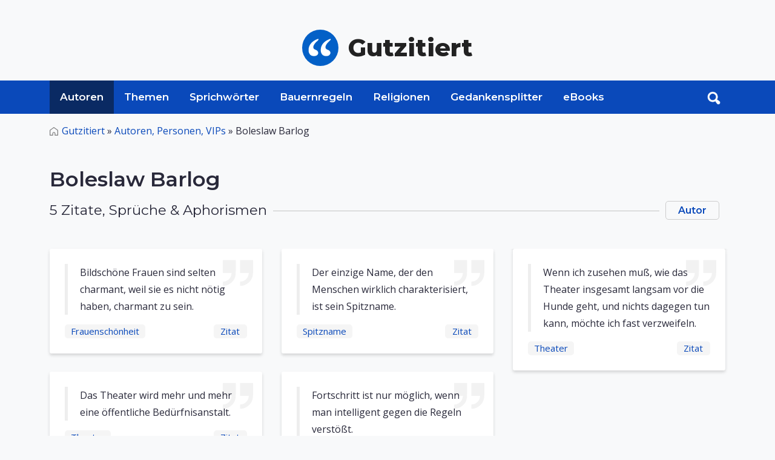

--- FILE ---
content_type: text/html; charset=UTF-8
request_url: https://www.gutzitiert.de/zitat_autor_boleslaw_barlog_66.html
body_size: 5091
content:

<!DOCTYPE html>

<html lang="de" class="h-100">

<head>
	<meta charset="utf-8">
	<meta http-equiv="Content-Type" content="text/html; charset=UTF-8" />
	<meta name="viewport" content="width=device-width, initial-scale=1, shrink-to-fit=no">

	<title>Zitate von Boleslaw Barlog 1 - 5</title>

	<meta name='keywords' content='Zitate,Sprüche,Aphorismen,Denksprüche,Sinnsprüche,Verse'>
	<meta name='description' content='Boleslaw Barlog, Zitate, Sprüche und Aphorismen 1 - 5.'>
	<meta name="author" content="Alojado Publishing" />
	<meta property="og:type" content="article"/>
	<meta property="og:url" content="https://www.gutzitiert.de/zitat_autor_boleslaw_barlog_66.html"/>
	<link rel="canonical" href="https://www.gutzitiert.de/zitat_autor_boleslaw_barlog_66.html">

	<link rel="preconnect" href="https://fonts.googleapis.com">
	<link rel="preconnect" href="https://fonts.gstatic.com" crossorigin>
	<link href="https://fonts.googleapis.com/css2?family=Montserrat:wght@400;600;800&family=Open+Sans:ital,wght@0,400;0,500;1,400&display=swap" rel="stylesheet">
	
	<link rel="stylesheet" media="screen" href="https://www.gutzitiert.de/assets/css/style.css">

		
	<!-- Favicon -->
	<link rel="shortcut icon" href="https://www.gutzitiert.de/assets/img/favicon.png" type="image/png">


<script type='text/javascript' async='async' src='https://cdn-a.yieldlove.com/v2/yieldlove.js?gutzitiert.de'></script>
<script async='async' src='https://securepubads.g.doubleclick.net/tag/js/gpt.js'></script>
<script>
  var googletag = googletag || {};
  googletag.cmd = googletag.cmd || [];
  googletag.cmd.push(function() {
    googletag.pubads().disableInitialLoad();
    googletag.enableServices();
  });
</script>	
	

	
	
	
	<!-- Global site tag (gtag.js) - Google Analytics -->
	<script async src="https://www.googletagmanager.com/gtag/js?id=UA-8554907-23"></script>
	<script>
	  window.dataLayer = window.dataLayer || [];
	  function gtag(){dataLayer.push(arguments);}
	  gtag('js', new Date());

	  gtag('config', 'UA-8554907-23');
	</script>
	
	<meta name="google-site-verification" content="VEp7ueGi6TI9poVbokAeQDfG4jMbaWMkR8NOoQwxtpo" />

</head>
<body cz-shortcut-listen="true" class="d-flex flex-column h-100" aria-hidden="false">

	﻿<header>
	<div class="ad_wrapper ad_horizontal mx-auto mb-0">


<!-- Yieldlove AdTag - gutzitiert.de - responsive -->
<div id='div-gpt-ad-1407836041129-0'>
  <script type='text/javascript'>
    if (window.innerWidth >= 1024) {
      googletag.cmd.push(function() {
        googletag.defineSlot('/53015287,22665464887/gutzitiert.de_d_970x250_1', [728, 90], 'div-gpt-ad-1407836041129-0').addService(googletag.pubads());
        googletag.display('div-gpt-ad-1407836041129-0');
      });
    }
  </script>
</div>

</div>
	<div class="container d-flex py-4 flex-wrap justify-content-center">
		<a href="/" class="site-logo d-flex align-items-center m-auto text-dark text-decoration-none">
			<img src="/assets/img/logo.svg" alt="Zitate, Sprüche, Sprichwörter" class="logo bi me-3" width="60px">
			<span class="sitename"><strong>Gutzitiert</strong></span>
		</a>
	</div>

	<nav id="navbar_top" class="navbar navbar-expand-lg relative">

		<div class="searchToggle">
			<div class="container relative">
				<form action="/suchen/" method="get" class="form_toggle_search relative">
					<input type="text" placeholder="Suchen..." class="form-control" name="search" aria-label="Search">
					<button type="submit" class="submit search_submit">
						<img src="/assets/img/search.svg" alt="search" width="22px">
					</button>
				</form>
				<div class="closeForm">
                    <a href="#" id="closeSearch">
						<img src="/assets/img/close.png" alt="search" width="22px">
					</a>
                </div>
			</div>
		</div>

		<div class="container">
			<div class="header_search relative order-1 order-md-2 order-sm-1">
				<a onclick="documentTrack('#search');" href="#search" class="search-btn toggle hidden-xs searchBtn search-form-tigger" data-toggle="search-form">
					<img src="/assets/img/search-white.png" alt="search" width="22px">
				</a>
				<form action="/suchen/" method="get" class="header_search_form">
					<input type="text" placeholder="Suchen..." class="form-control" name="search" aria-label="Search">
					<button type="submit" class="submit search_submit">
						<img src="/assets/img/search.svg" alt="search" width="22px">
					</button>
				</form>
			</div>
			
			<button class="navbar-toggler order-2" type="button" data-bs-toggle="collapse" data-bs-target="#navbarCollapse" aria-controls="navbarCollapse" aria-expanded="false" aria-label="Toggle navigation">
				<svg viewBox="0 0 100 80" width="30" height="30">
					<rect width="100" height="10"></rect>
					<rect y="30" width="100" height="10"></rect>
					<rect y="60" width="100" height="10"></rect>
				</svg>
			</button>
			
			<div class="navbar-collapse collapse order-3 order-lg-1" id="navbarCollapse">
				<div class="container p-0 d-flex flex-wrap relative">
					<img src="/assets/img/logo.svg" alt="Zitate, Sprüche, Spsrichwörter" class="stickyLogo logo bi me-3">
					<ul class="nav">
						<li class="nav-item active">
							<a class="nav-link" href="/zitate_sprueche_aphorismen_personen_autoren.html">Autoren</a>
						</li>
						<li class="nav-item ">
								<a class=" nav-link" href="/zitate_sprueche_aphorismen_themen.html">Themen</a>
						</li>
						<li class="nav-item ">
							<a class="nav-link" href="/zitate_sprueche_sprichwoerter.html">Sprichwörter</a>
						</li>
						<li class="nav-item ">
							<a class="nav-link" href="/bauernregeln.html">Bauernregeln</a>
						</li>
						<li class="nav-item ">
							<a class="nav-link" href="/zitate_sprueche_aphorismen_religion.html">Religionen</a>
						</li>
						<li class="nav-item ">
							<a class="nav-link" href="/gedankensplitter.html">Gedankensplitter</a>
						</li>
						<li class="nav-item ">
							<a class="nav-link" href="/ebooks_volltexte_alle_buecher.html">eBooks</a>
						</li>
					</ul>

					<span class="text-muted nav-footer d-block d-sm-block d-md-none d-lg-none">
						<a href="/impressum.html" class="nav-link text-muted">Impressum</a>
						<a href="/datenschutz.html" class="nav-link text-muted">Datenschutz</a>
					</span>
				</div>
			</div>
		</div>
	</nav>
</header>	<!-- QUOTES BY AUTHOR -->
	<main class="grayBG">
		<div id="content" class="mt-3">
			<div class="container">
				<nav class="breadcrumbs_wrapper text-left" aria-label="breadcrumb">
					<ul class="breadcrumbs">
						<li class="breadcrumb-item"><a href="/">Gutzitiert</a> » </li>
						<li class="breadcrumb-item">
							<a href="/zitate_sprueche_aphorismen_personen_autoren.html">Autoren, Personen, VIPs</a> »
						</li>
						                            <li class="breadcrumb-item active" aria-current="page">Boleslaw Barlog</li>
                        					</ul>
				</nav>

				<div class="entry-content mb-5">
					<div class="heading wrapper mb-5">
						<h1 class="fs-2 mt-5 mb-3 text-left">
							Boleslaw Barlog						</h1>
						<h2 class="section-header relative small-sc flex flex-between">
							<span>
								5 Zitate, Sprüche & Aphorismen
							</span>

                            <span class="links">
								                                	<a href="/biografie_boleslaw_barlog-bio66.html" title="über Boleslaw Barlog" class="meta_link">
										Autor									</a> 
								                            </span>
						</h2>
					</div>
				</div>
				<section class="cardList mb-5">
											<div class="quotelist three-cols">
																										
									<div class="cardItem">
										<div class="card quote">
											<div class="card-body">
												<blockquote class="blockquote">
													<p class="mb-0">
														Bildschöne Frauen sind selten charmant, weil sie es nicht nötig haben, charmant zu sein.													</p>
												</blockquote>
												<div class="card-footer flex justify-between">
													<h6 class="card-zitat mb-0">
																												<a href="/zitate_sprueche-frauenschoenheit.html" class="card-link">
														Frauenschönheit														</a>
													</h6>

													<h6 class="card-zitat mb-0">
																												<a href="/zitat_autor_boleslaw_barlog_thema_frauenschoenheit_zitat_8057.html">Zitat</a>
													</h6>
												</div>
											</div>
										</div>
									</div>
																										
									<div class="cardItem">
										<div class="card quote">
											<div class="card-body">
												<blockquote class="blockquote">
													<p class="mb-0">
														Das Theater wird mehr und mehr eine öffentliche Bedürfnisanstalt.													</p>
												</blockquote>
												<div class="card-footer flex justify-between">
													<h6 class="card-zitat mb-0">
																												<a href="/zitate_sprueche-theater.html" class="card-link">
														Theater														</a>
													</h6>

													<h6 class="card-zitat mb-0">
																												<a href="/zitat_autor_boleslaw_barlog_thema_theater_zitat_23346.html">Zitat</a>
													</h6>
												</div>
											</div>
										</div>
									</div>
																										
									<div class="cardItem">
										<div class="card quote">
											<div class="card-body">
												<blockquote class="blockquote">
													<p class="mb-0">
														Der einzige Name, der den Menschen wirklich charakterisiert, ist sein Spitzname.													</p>
												</blockquote>
												<div class="card-footer flex justify-between">
													<h6 class="card-zitat mb-0">
																												<a href="/zitate_sprueche-spitzname.html" class="card-link">
														Spitzname														</a>
													</h6>

													<h6 class="card-zitat mb-0">
																												<a href="/zitat_autor_boleslaw_barlog_thema_spitzname_zitat_23345.html">Zitat</a>
													</h6>
												</div>
											</div>
										</div>
									</div>
																										
									<div class="cardItem">
										<div class="card quote">
											<div class="card-body">
												<blockquote class="blockquote">
													<p class="mb-0">
														Fortschritt ist nur möglich, wenn man intelligent gegen die Regeln verstößt.													</p>
												</blockquote>
												<div class="card-footer flex justify-between">
													<h6 class="card-zitat mb-0">
																												<a href="/zitate_sprueche-fortschritt.html" class="card-link">
														Fortschritt														</a>
													</h6>

													<h6 class="card-zitat mb-0">
																												<a href="/zitat_autor_boleslaw_barlog_thema_fortschritt_zitat_23344.html">Zitat</a>
													</h6>
												</div>
											</div>
										</div>
									</div>
																										
									<div class="cardItem">
										<div class="card quote">
											<div class="card-body">
												<blockquote class="blockquote">
													<p class="mb-0">
														Wenn ich zusehen muß, wie das Theater insgesamt langsam vor die Hunde geht, und nichts dagegen tun kann, möchte ich fast verzweifeln.													</p>
												</blockquote>
												<div class="card-footer flex justify-between">
													<h6 class="card-zitat mb-0">
																												<a href="/zitate_sprueche-theater.html" class="card-link">
														Theater														</a>
													</h6>

													<h6 class="card-zitat mb-0">
																												<a href="/zitat_autor_boleslaw_barlog_thema_theater_zitat_23347.html">Zitat</a>
													</h6>
												</div>
											</div>
										</div>
									</div>
														</div>
							
													</div>
					</div>
				</section>

				
<div class="ad_wrapper ad_bottom ad_horizontal mx-auto mb-4 text-center">


<!-- Yieldlove AdTag - gutzitiert.de - responsive -->
<div id='div-gpt-ad-1407836276395-0'>
  <script type='text/javascript'>
    if (window.innerWidth >= 1024) {
      googletag.cmd.push(function() {
        googletag.defineSlot('/53015287,22665464887/gutzitiert.de_d_970x250_2', [[970, 250], [970, 90], [770, 250], [800, 250], [728, 90]], 'div-gpt-ad-1407836276395-0').addService(googletag.pubads());
        googletag.display('div-gpt-ad-1407836276395-0');
      });
    }
  </script>
</div>



<h6 class="sponsored mt-1 text-left">Anzeige</h6>

<style>
.ad_wrapper.ad_bottom{
	min-height: 120px;
}
</style>
</div>

<script>"use strict";function _typeof(t){return(_typeof="function"==typeof Symbol&&"symbol"==typeof Symbol.iterator?function(t){return typeof t}:function(t){return t&&"function"==typeof Symbol&&t.constructor===Symbol&&t!==Symbol.prototype?"symbol":typeof t})(t)}!function(){var t=function(){var t,e,o=[],n=window,r=n;for(;r;){try{if(r.frames.__tcfapiLocator){t=r;break}}catch(t){}if(r===n.top)break;r=r.parent}t||(!function t(){var e=n.document,o=!!n.frames.__tcfapiLocator;if(!o)if(e.body){var r=e.createElement("iframe");r.style.cssText="display:none",r.name="__tcfapiLocator",e.body.appendChild(r)}else setTimeout(t,5);return!o}(),n.__tcfapi=function(){for(var t=arguments.length,n=new Array(t),r=0;r<t;r++)n[r]=arguments[r];if(!n.length)return o;"setGdprApplies"===n[0]?n.length>3&&2===parseInt(n[1],10)&&"boolean"==typeof n[3]&&(e=n[3],"function"==typeof n[2]&&n[2]("set",!0)):"ping"===n[0]?"function"==typeof n[2]&&n[2]({gdprApplies:e,cmpLoaded:!1,cmpStatus:"stub"}):o.push(n)},n.addEventListener("message",(function(t){var e="string"==typeof t.data,o={};if(e)try{o=JSON.parse(t.data)}catch(t){}else o=t.data;var n="object"===_typeof(o)&&null!==o?o.__tcfapiCall:null;n&&window.__tcfapi(n.command,n.version,(function(o,r){var a={__tcfapiReturn:{returnValue:o,success:r,callId:n.callId}};t&&t.source&&t.source.postMessage&&t.source.postMessage(e?JSON.stringify(a):a,"*")}),n.parameter)}),!1))};"undefined"!=typeof module?module.exports=t:t()}();</script>

    <script>
    window._sp_queue = [];
    window._sp_ = {
        config: {
            accountId: 375,
            baseEndpoint: 'https://cdn.privacy-mgmt.com',
            propertyId: 37477,
            gdpr: { },
            events: {
                onMessageChoiceSelect: function() {
                    console.log('[event] onMessageChoiceSelect', arguments);
                },
                onMessageReady: function() {
                    console.log('[event] onMessageReady', arguments);
                },
                onMessageChoiceError: function() {
                    console.log('[event] onMessageChoiceError', arguments);
                },
                onPrivacyManagerAction: function() {
                    console.log('[event] onPrivacyManagerAction', arguments);
                },
                onPMCancel: function() {
                    console.log('[event] onPMCancel', arguments);
                },
                onMessageReceiveData: function() {
                    console.log('[event] onMessageReceiveData', arguments);
                },
                onSPPMObjectReady: function() {
                    console.log('[event] onSPPMObjectReady', arguments);
                },
                onConsentReady: function (consentUUID, euconsent) {
                    console.log('[event] onConsentReady', arguments);
                },
                onError: function() {
                    console.log('[event] onError', arguments);
                },
            }
        }
    }
    </script>
    <script src='https://cdn.privacy-mgmt.com/unified/wrapperMessagingWithoutDetection.js' async></script>
    
    <script>window._sp_.gdpr.loadPrivacyManagerModal(1209631)</script>

			</div>
		</div>
	</main>

	﻿	<a href="#" class="cd-top text-replace js-cd-top">Top</a>

	<footer class="footer pt-3 pb-5 bg-light border-top mt-auto">
	    <div class="container">
	        <div class="footer_wrapper row">
	            <div class="col-lg-6">
	                <ul class="p-0 m-0 footer-nav">
	                    <li><a href="/impressum.html" class="nav-link px-2 text-muted">Impressum</a></li>
	                    <li><a href="/datenschutz.html" class="nav-link px-2 text-muted">Datenschutz</a></li>
                        <li><a href="javascript:window._sp_ && window._sp_.gdpr && window._sp_.gdpr.loadPrivacyManagerModal && window._sp_.gdpr.loadPrivacyManagerModal(1209631)">Einwilligungen</a></li>
	                </ul>
	            </div>
	            <div class="col-lg-6">
	                <p class="text-muted copyright text-right sans">Copyright &copy; 1996-2026 Alojado
	                    Publishing.</p>
	            </div>
	        </div>
	    </div>
	</footer>
	</main>

	<script src="https://www.gutzitiert.de/assets/js/bootstrap.min.js" ></script>
<script src="https://www.gutzitiert.de/assets/js/jquery-3.6.0.min.js" ></script>
<script src="https://www.gutzitiert.de/assets/js/util.js" defer></script>
<script src="https://www.gutzitiert.de/assets/js/script.min.js" defer></script>

  <script src="https://www.gutzitiert.de/assets/vendor/pagenav/dist/pagenav.min.js" defer></script>
  <script>
    $(document).ready(function() {
      $('.pagenav').pagenav();
    });
  </script>

<script>

  $(function() {
    $('[data-toggle="tooltip"]').tooltip()
  })

  let screenWidth = window.innerWidth;
  //console.log(screenWidth);
  if (screenWidth >= 992) {
    $('#mobileBannerAd').hide();
    $('#desktopBannerAd').load('./includes/ads/adsense_horz_big.php');
  } else {
    $('#desktopBannerAd').hide();
    $('#mobileBannerAd').load('./includes/ads/adsense_horz_big.php');
  }

  jQuery('[data-toggle=search-form]').click(function() {
      jQuery('.searchToggle').toggleClass('open');
      jQuery('.searchToggle .search').focus();
      jQuery('html').toggleClass('search-form-open');
    });
    jQuery('[data-toggle=search-form-close]').click(function() {
      jQuery('.searchToggle').removeClass('open');
      jQuery('html').removeClass('search-form-open');
    });
  jQuery('.searchToggle .search').keypress(function( event ) {
    if(jQuery(this).val() == "Search") $(this).val("");
  });

  jQuery('#closeSearch').click(function(event) {
      jQuery('.searchToggle').removeClass('open');
    //$('.searchToggle').removeClass('open');
    //$('html').removeClass('search-form-open');
  });
</script>

<script src="https://www.gutzitiert.de/assets/js/masonry.pkgd.min.js" defer></script>
	<script defer src="https://static.cloudflareinsights.com/beacon.min.js/vcd15cbe7772f49c399c6a5babf22c1241717689176015" integrity="sha512-ZpsOmlRQV6y907TI0dKBHq9Md29nnaEIPlkf84rnaERnq6zvWvPUqr2ft8M1aS28oN72PdrCzSjY4U6VaAw1EQ==" data-cf-beacon='{"version":"2024.11.0","token":"ac7395b3462c4d6baac90b518bbb2f5b","r":1,"server_timing":{"name":{"cfCacheStatus":true,"cfEdge":true,"cfExtPri":true,"cfL4":true,"cfOrigin":true,"cfSpeedBrain":true},"location_startswith":null}}' crossorigin="anonymous"></script>
</body>

	</html>

